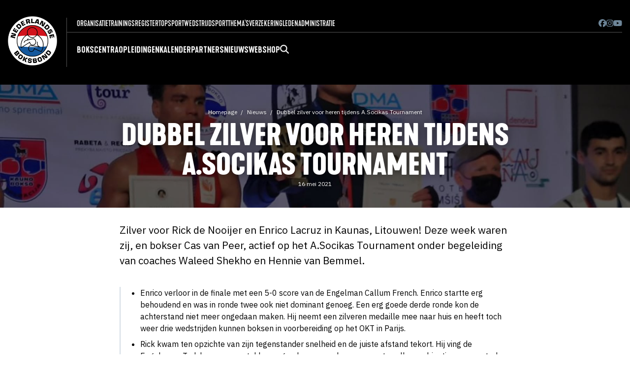

--- FILE ---
content_type: text/html; charset=UTF-8
request_url: https://www.boksen.nl/nieuws/dubbel-zilver-voor-heren-tijdens-a-socikas-tournament
body_size: 9710
content:


<!doctype html>
<html class="no-js" lang="nl">
<head>
    <!-- Google tag (gtag.js) -->
  <script async src="https://www.googletagmanager.com/gtag/js?id=G-NW9VC50DXE"></script>
  <script>
    window.dataLayer = window.dataLayer || [];
    function gtag(){dataLayer.push(arguments);}
    gtag('js', new Date());
  
    gtag('config', 'G-NW9VC50DXE');
  </script>
  <meta charset="utf-8">
  <meta http-equiv="x-ua-compatible" content="ie=edge">
  <meta name="viewport" content="width=device-width, initial-scale=1, shrink-to-fit=no">
  <!--<link rel="stylesheet" href="//use.fontawesome.com/releases/v5.7.2/css/all.css" integrity="sha384-fnmOCqbTlWIlj8LyTjo7mOUStjsKC4pOpQbqyi7RrhN7udi9RwhKkMHpvLbHG9Sr" crossorigin="anonymous">-->
  <link rel="stylesheet" href="/css/main.css?1767523353">

  <link rel="stylesheet" href="//cdn.jsdelivr.net/npm/flatpickr/dist/flatpickr.min.css">
  <!--
  <script src="https://kit.fontawesome.com/9e8c7f55fa.js" crossorigin="anonymous"></script>
  -->
  
  <!-- update any styles .js files you have linked -->
  <script defer src="/assets/fontawesome/js/solid.js"></script>
  <script defer src="/assets/fontawesome/js/brands.js"></script>
  <!-- update the core fontawesome.js file -->
  <script defer src="/assets/fontawesome/js/fontawesome.js"></script>
  <link
    href="/assets/fontawesome/css/fontawesome.css"
    rel="stylesheet"
  />
  <link href="/assets/fontawesome/css/solid.css" rel="stylesheet" />
  <link href="/assets/fontawesome/css/brands.css" rel="stylesheet" />
  
  <link
    rel="stylesheet"
    href="https://cdn.jsdelivr.net/npm/swiper@11/swiper-bundle.min.css"
  />
  
  <script src="https://cdn.jsdelivr.net/npm/swiper@11/swiper-bundle.min.js"></script>
  
  <link rel="apple-touch-icon" sizes="180x180" href="/apple-touch-icon.png">
  <link rel="icon" type="image/png" sizes="32x32" href="/favicon-32x32.png">
  <link rel="icon" type="image/png" sizes="16x16" href="/favicon-16x16.png">
  <meta name="msapplication-TileColor" content="#000000">
  <meta name="theme-color" content="#ffffff">
  
  <style>
  s{text-decoration:none;position:relative;}
  s::before {
  top: 50%; /*tweak this to adjust the vertical position if it's off a bit due to your font family */
  background:red; /*this is the color of the line*/
  opacity:.7;
  content: '';
  width: 110%;
  position: absolute;
  height:.1em;
  border-radius:.1em;
  left: -5%;
  white-space:nowrap;
  display: block;
  transform: rotate(-15deg);  
  }

  #celebratix-ticket-widget {
    background-color: black;
  }

  </style>
  
<title>Boksen.nl | Dubbel zilver voor heren tijdens A.Socikas Tournament</title>
<script>window.dataLayer = window.dataLayer || [];
function gtag(){dataLayer.push(arguments)};
gtag('js', new Date());
gtag('config', 'UA-56225672-1', {'send_page_view': true,'anonymize_ip': false,'link_attribution': false,'allow_display_features': false});
</script>
<script>(function() {
var tag = document.createElement('script');
tag.src = "https://analytics.bartrylant.be/js/script.js";
tag.defer = true;
tag.setAttribute("data-domain", "boksen.nl");
var firstScriptTag = document.getElementsByTagName('script')[0];
firstScriptTag.parentNode.insertBefore(tag, firstScriptTag);
})();
</script>
<script deprecated deprecation-notice="Universal Analytics (which is what this script uses) is being [discontinued on July 1st, 2023](https://support.google.com/analytics/answer/11583528). You should use Google gtag.js or Google Tag Manager instead and transition to a new GA4 property.">(function(i,s,o,g,r,a,m){i['GoogleAnalyticsObject']=r;i[r]=i[r]||function(){
(i[r].q=i[r].q||[]).push(arguments)},i[r].l=1*new Date();a=s.createElement(o),
m=s.getElementsByTagName(o)[0];a.async=1;a.src=g;m.parentNode.insertBefore(a,m)
})(window,document,'script','//www.google-analytics.com/analytics.js','ga');
ga('create', 'UA-56225672-1', 'auto');
ga('send', 'pageview');
</script><meta name="generator" content="SEOmatic">
<meta name="keywords" content="Nederlandse boksbond, Boksbond, Boksen, Boxing, Sparren, Bokshandschoen, Boksring, Boksverenigingen, Boks verenigingen">
<meta name="description" content="Op deze officiele website van de NBB vind je alle informatie over Olympisch boksen in Nederland. Van recreatief trainen bij erkende bokscentra tot alles over de wedstrijdsport.">
<meta name="referrer" content="no-referrer-when-downgrade">
<meta name="robots" content="all">
<meta content="NederlandseBoksbond" property="fb:profile_id">
<meta content="nl" property="og:locale">
<meta content="Boksen.nl" property="og:site_name">
<meta content="website" property="og:type">
<meta content="https://www.boksen.nl/nieuws/dubbel-zilver-voor-heren-tijdens-a-socikas-tournament" property="og:url">
<meta content="Dubbel zilver voor heren tijdens A.Socikas Tournament | Boksen.nl" property="og:title">
<meta content="Op deze officiele website van de NBB vind je alle informatie over Olympisch boksen in Nederland. Van recreatief trainen bij erkende bokscentra tot alles over de wedstrijdsport." property="og:description">
<meta content="https://d21lazjlbwxa9c.cloudfront.net/images/_1200x630_crop_center-center_82_none/WhatsApp-Image-2021-05-16-at-09.06.29.f1621170614.jpeg?mtime=1621170615" property="og:image">
<meta content="1200" property="og:image:width">
<meta content="630" property="og:image:height">
<meta content="Nederlandse Boksbond" property="og:image:alt">
<meta content="https://www.facebook.com/NederlandseBoksbond/" property="og:see_also">
<meta content="https://twitter.com/Boksbond" property="og:see_also">
<meta name="twitter:card" content="summary_large_image">
<meta name="twitter:site" content="@boksbond">
<meta name="twitter:creator" content="@boksbond">
<meta name="twitter:title" content="Dubbel zilver voor heren tijdens A.Socikas Tournament">
<meta name="twitter:description" content="Op deze officiele website van de NBB vind je alle informatie over Olympisch boksen in Nederland. Van recreatief trainen bij erkende bokscentra tot alles over de wedstrijdsport.">
<meta name="twitter:image" content="https://d21lazjlbwxa9c.cloudfront.net/images/_800x418_crop_center-center_82_none/WhatsApp-Image-2021-05-16-at-09.06.29.f1621170614.jpeg?mtime=1621170615">
<meta name="twitter:image:width" content="800">
<meta name="twitter:image:height" content="418">
<meta name="twitter:image:alt" content="Nederlandse Boksbond">
<link href="https://www.boksen.nl/nieuws/dubbel-zilver-voor-heren-tijdens-a-socikas-tournament" rel="canonical">
<link href="https://www.boksen.nl/" rel="home">
<link type="text/plain" href="https://www.boksen.nl/humans.txt" rel="author"></head>
<body class="site handle-nieuws"><script async src="//www.googletagmanager.com/gtag/js?id=UA-56225672-1"></script>




  <!--[if lte IE 9]>
  <p class="browserupgrade">You are using an <strong>outdated</strong> browser. Please <a href="//browsehappy.com/">upgrade your browser</a> to improve your experience and security.</p>
  <![endif]-->

  
<div class="off-canvas">
  <div id="sidebar-id" class="off-canvas-sidebar">
    <form action="https://www.boksen.nl/zoeken">
    <div class="input-group mb-4">
      <input class="form-input input-search" name="q" type="search" placeholder="Zoeken op boksen.nl &hellip;">
      <button class="btn btn-primary input-group-btn"><i class="fa-solid fa-magnifying-glass"></i></button>
    </div>
    </form>
    
    <ul class="mobilemenulist">
                <li><a href="https://www.boksen.nl/verenigingen" class="mobile-item-with-kids" >Bokscentra</a>

                                    <ul class="dropdown-content-mobile" style="display: none;">
                                                    <li><a  href="https://www.boksen.nl/verenigingen/starten-met-boksen">Starten met boksen</a></li>
                                                    <li><a  href="https://www.boksen.nl/verenigingen/overzicht-nbb-verenigingen">Overzicht NBB bokscentra</a></li>
                                                    <li><a  href="https://www.boksen.nl/verenigingen/lidmaatschap">Aanmelden als NBB erkend bokscentrum</a></li>
                                                    <li><a  href="https://www.boksen.nl/verenigingen/lid-worden-van-de-boksbond">Aanmelden als persoonlijk NBB lid</a></li>
                                                    <li><a  href="https://www.boksen.nl/verenigingen/kosten-licenties-en-lidmaatschap">Kosten lidmaatschappen en licenties</a></li>
                                                    <li><a  href="https://www.boksen.nl/verenigingen/gradueringsexamens">Graduatie examens</a></li>
                                            </ul>
                        </li>

            <li><a href="https://www.boksen.nl/opleidingen" class="mobile-item-with-kids" >Opleidingen</a>

                                    <ul class="dropdown-content-mobile" style="display: none;">
                                                    <li><a  href="https://www.boksen.nl/opleidingen/overzicht">Overzicht opleidingen</a></li>
                                                    <li><a  href="https://www.boksen.nl/opleidingen/bijscholing-applicatiecursussen">Bijscholing - applicatiecursussen</a></li>
                                                    <li><a  href="https://www.boksen.nl/opleidingen/algemene-voorwaarden-opleidingen">Algemene Voorwaarden NBB opleidingen</a></li>
                                                    <li><a  href="https://www.boksen.nl/opleidingen/eerder-verworven-competenties-evc">Eerder verworven competenties (EVC) &amp; verlengen trainerslicentie</a></li>
                                            </ul>
                        </li>

            <li><a href="https://www.boksen.nl/wedstrijdkalender" class="" >Kalender</a>

                        </li>

            <li><a href="https://www.boksen.nl/partners" class="" >Partners</a>

                        </li>

            <li><a href="/nieuws" class="" >Nieuws</a>

                        </li>

            <li><a href="https://goatboxing.com/nbb/" class="" >Webshop</a>

                        </li>

        </ul>
    <ul class="mobilemenulist">
                <li><a href="https://www.boksen.nl/organisatie" class="mobile-item-with-kids" >Organisatie</a>
                              <ul class="dropdown-content-mobile" style="display: none;">
                                                    <li><a  href="https://www.boksen.nl/organisatie/algemene-ledenvergadering">Algemene Ledenvergadering</a></li>
                                                    <li><a  href="https://www.boksen.nl/organisatie/bondsbestuur">Bondsbestuur &amp; directie</a></li>
                                                    <li><a  href="https://www.boksen.nl/organisatie/rooster-aan-en-aftreden">Rooster aan- en aftreden bestuur</a></li>
                                                    <li><a  href="https://www.boksen.nl/organisatie/districten">Districten</a></li>
                                                    <li><a  href="https://www.boksen.nl/organisatie/commissies">Commissies</a></li>
                                                    <li><a  href="https://www.boksen.nl/organisatie/ereleden-leden-van-verdienste-bondsridders">Ereleden / leden van verdienste / bondsridders</a></li>
                                                    <li><a  href="https://www.boksen.nl/organisatie/openstaande-vacatures">Openstaande vacatures</a></li>
                                                    <li><a  href="https://www.boksen.nl/organisatie/bezwaarreglement">Bezwaarreglement / klachtenreglement</a></li>
                                                    <li><a  href="https://www.boksen.nl/organisatie/statuten-algemeen-reglement">Statuten / algemeen reglement / jaarplannen / jaarverslagen</a></li>
                                                    <li><a  href="https://www.boksen.nl/organisatie/veilig-sportklimaat">Veilig Sportklimaat</a></li>
                                                    <li><a  href="https://www.boksen.nl/organisatie/cvs">Contactpersonen Veilige Sport</a></li>
                                                    <li><a  href="https://www.boksen.nl/organisatie/vrijwilligersbeleid">Vrijwilligersbeleid / VOG-beleid / protocol dubbelfuncties</a></li>
                                                    <li><a  href="https://www.boksen.nl/organisatie/sbbi-instelling">SBBI-instelling</a></li>
                                            </ul>
                        </li>
            <li><a href="https://www.boksen.nl/verenigingen/trainersregister" class="" >Trainingsregister</a>
                  </li>
            <li><a href="https://www.boksen.nl/topsport" class="mobile-item-with-kids" >Topsport</a>
                              <ul class="dropdown-content-mobile" style="display: none;">
                                                    <li><a  href="https://www.boksen.nl/topsport/talentcentra">Talentcentra</a></li>
                                                    <li><a  href="https://www.boksen.nl/topsport/selectie-teamnl-windmmill-teams">Nationale selecties / Kwalificatiedocument</a></li>
                                                    <li><a  href="https://www.boksen.nl/palmares">Palmares</a></li>
                                                    <li><a  href="https://www.boksen.nl/nieuws/tag/team-nl">Team NL Boksnieuws</a></li>
                                            </ul>
                        </li>
            <li><a href="https://www.boksen.nl/wedstrijdsport" class="mobile-item-with-kids" >Wedstrijdsport</a>
                              <ul class="dropdown-content-mobile" style="display: none;">
                                                    <li><a  href="https://www.boksen.nl/wedstrijdsport/verlengen-licentie-wedstrijdbokser">Licentie wedstrijdbokser</a></li>
                                                    <li><a  href="https://www.boksen.nl/wedstrijdsport/sportkeuring">Ringartsen</a></li>
                                                    <li><a  href="https://www.boksen.nl/wedstrijdsport/medische-zaken">Medische documenten/formulieren</a></li>
                                                    <li><a  href="https://www.boksen.nl/wedstrijdsport/doping">Tips voor een schone sport</a></li>
                                                    <li><a  href="https://www.boksen.nl/wedstrijdsport/wedstrijdreglement">Wedstrijdreglement</a></li>
                                                    <li><a  href="https://www.boksen.nl/wedstrijdsport/ranking">Overzicht actieve wedstrijdboksers &amp; trainers-coaches</a></li>
                                                    <li><a  href="https://www.boksen.nl/wedstrijdsport/protocollen-en-spelregel">Protocollen en spelregels</a></li>
                                                    <li><a  href="https://www.boksen.nl/wedstrijdsport/organisatie-specifieke-evenementen">Organisatie speciale evenementen</a></li>
                                                    <li><a  href="https://www.boksen.nl/wedstrijdsport/nationale-jeugddagen">Nationale Jeugddagen</a></li>
                                                    <li><a  href="https://www.boksen.nl/wedstrijdsport/aanvragen-wedstrijden">Aanvragen wedstrijden Nederland</a></li>
                                                    <li><a  href="https://www.boksen.nl/wedstrijdsport/deelname-wedstrijden-buitenland">Deelname wedstrijden buitenland</a></li>
                                                    <li><a  href="https://www.boksen.nl/wedstrijdsport/wedstrijduitslagen">Wedstrijduitslagen</a></li>
                                            </ul>
                        </li>
            <li><a href="https://www.boksen.nl/themas" class="mobile-item-with-kids" >Thema&#039;s</a>
                              <ul class="dropdown-content-mobile" style="display: none;">
                                                    <li><a  href="https://www.boksen.nl/nieuws/tag/vereniging-in-de-kijker">Vereniging in de kijker</a></li>
                                                    <li><a  href="https://www.boksen.nl/nieuws/tag/uit-het-archief">Uit de historie</a></li>
                                                    <li><a  href="https://www.boksen.nl/nieuws/tag/boksen-en-voeding">Boksen en voeding</a></li>
                                                    <li><a  href="https://www.boksen.nl/nieuws/tag/medisch">Medisch</a></li>
                                            </ul>
                        </li>
            <li><a href="https://everionsport.nl/collectief/boksbond/" class=""  target="_blank" rel="noopener">Verzekering</a>
                  </li>
            <li><a href="" class="mobile-item-with-kids" >Ledenadministratie</a>
                              <ul class="dropdown-content-mobile" style="display: none;">
                                                    <li><a  href="https://nederlandseboksbond.sport80.com/public/wizard/a/1451/home" rel="noopener" target="_blank">Inloggen personen</a></li>
                                                    <li><a  href="https://nederlandseboksbond.sport80.com/public/wizard/a/1452/home" rel="noopener" target="_blank">Inloggen clubs</a></li>
                                            </ul>
                        </li>
        </ul>
  </div>
  <a class="off-canvas-overlay mobiletogglesidebar" href="#"><i class="fa-solid fa-xmark"></i></a>
</div>
  
  <div class="hide-md">
  <header>
    <div class="newnavconatiner">
      <div class="logo"><a href="/">
        <img sizes="(max-width: 380px) 100vw, 380px" srcset="
/img/header/logo_kqk32p_c_scale,w_50.png 50w,
/img/header/logo_kqk32p_c_scale,w_163.png 163w,
/img/header/logo_kqk32p_c_scale,w_248.png 248w,
/img/header/logo_kqk32p_c_scale,w_380.png 380w" src="/img/header/logo_kqk32p_c_scale,w_380.png" alt="NBB logo"></a>
      </div>
      <div class="newnavrealmenu">
        <div class="newtopbar">
          <div class="newtopbarleft">
                        
                        <div  class="menu-item menu-haskids">
              <a href="https://www.boksen.nl/organisatie" class="menu-link" target="">Organisatie</a>
                            <ul class="dropdown-content">
                                <li><a  href="https://www.boksen.nl/organisatie/algemene-ledenvergadering">Algemene Ledenvergadering</a></li>
                                <li><a  href="https://www.boksen.nl/organisatie/bondsbestuur">Bondsbestuur &amp; directie</a></li>
                                <li><a  href="https://www.boksen.nl/organisatie/rooster-aan-en-aftreden">Rooster aan- en aftreden bestuur</a></li>
                                <li><a  href="https://www.boksen.nl/organisatie/districten">Districten</a></li>
                                <li><a  href="https://www.boksen.nl/organisatie/commissies">Commissies</a></li>
                                <li><a  href="https://www.boksen.nl/organisatie/ereleden-leden-van-verdienste-bondsridders">Ereleden / leden van verdienste / bondsridders</a></li>
                                <li><a  href="https://www.boksen.nl/organisatie/openstaande-vacatures">Openstaande vacatures</a></li>
                                <li><a  href="https://www.boksen.nl/organisatie/bezwaarreglement">Bezwaarreglement / klachtenreglement</a></li>
                                <li><a  href="https://www.boksen.nl/organisatie/statuten-algemeen-reglement">Statuten / algemeen reglement / jaarplannen / jaarverslagen</a></li>
                                <li><a  href="https://www.boksen.nl/organisatie/veilig-sportklimaat">Veilig Sportklimaat</a></li>
                                <li><a  href="https://www.boksen.nl/organisatie/cvs">Contactpersonen Veilige Sport</a></li>
                                <li><a  href="https://www.boksen.nl/organisatie/vrijwilligersbeleid">Vrijwilligersbeleid / VOG-beleid / protocol dubbelfuncties</a></li>
                                <li><a  href="https://www.boksen.nl/organisatie/sbbi-instelling">SBBI-instelling</a></li>
                              </ul>
                        </div>
                      <div  class="menu-item">
              <a href="https://www.boksen.nl/verenigingen/trainersregister" class="menu-link" target="">Trainingsregister</a>
                        </div>
                      <div  class="menu-item menu-haskids">
              <a href="https://www.boksen.nl/topsport" class="menu-link" target="">Topsport</a>
                            <ul class="dropdown-content">
                                <li><a  href="https://www.boksen.nl/topsport/talentcentra">Talentcentra</a></li>
                                <li><a  href="https://www.boksen.nl/topsport/selectie-teamnl-windmmill-teams">Nationale selecties / Kwalificatiedocument</a></li>
                                <li><a  href="https://www.boksen.nl/palmares">Palmares</a></li>
                                <li><a  href="https://www.boksen.nl/nieuws/tag/team-nl">Team NL Boksnieuws</a></li>
                              </ul>
                        </div>
                      <div  class="menu-item menu-haskids">
              <a href="https://www.boksen.nl/wedstrijdsport" class="menu-link" target="">Wedstrijdsport</a>
                            <ul class="dropdown-content">
                                <li><a  href="https://www.boksen.nl/wedstrijdsport/verlengen-licentie-wedstrijdbokser">Licentie wedstrijdbokser</a></li>
                                <li><a  href="https://www.boksen.nl/wedstrijdsport/sportkeuring">Ringartsen</a></li>
                                <li><a  href="https://www.boksen.nl/wedstrijdsport/medische-zaken">Medische documenten/formulieren</a></li>
                                <li><a  href="https://www.boksen.nl/wedstrijdsport/doping">Tips voor een schone sport</a></li>
                                <li><a  href="https://www.boksen.nl/wedstrijdsport/wedstrijdreglement">Wedstrijdreglement</a></li>
                                <li><a  href="https://www.boksen.nl/wedstrijdsport/ranking">Overzicht actieve wedstrijdboksers &amp; trainers-coaches</a></li>
                                <li><a  href="https://www.boksen.nl/wedstrijdsport/protocollen-en-spelregel">Protocollen en spelregels</a></li>
                                <li><a  href="https://www.boksen.nl/wedstrijdsport/organisatie-specifieke-evenementen">Organisatie speciale evenementen</a></li>
                                <li><a  href="https://www.boksen.nl/wedstrijdsport/nationale-jeugddagen">Nationale Jeugddagen</a></li>
                                <li><a  href="https://www.boksen.nl/wedstrijdsport/aanvragen-wedstrijden">Aanvragen wedstrijden Nederland</a></li>
                                <li><a  href="https://www.boksen.nl/wedstrijdsport/deelname-wedstrijden-buitenland">Deelname wedstrijden buitenland</a></li>
                                <li><a  href="https://www.boksen.nl/wedstrijdsport/wedstrijduitslagen">Wedstrijduitslagen</a></li>
                              </ul>
                        </div>
                      <div  class="menu-item menu-haskids">
              <a href="https://www.boksen.nl/themas" class="menu-link" target="">Thema&#039;s</a>
                            <ul class="dropdown-content">
                                <li><a  href="https://www.boksen.nl/nieuws/tag/vereniging-in-de-kijker">Vereniging in de kijker</a></li>
                                <li><a  href="https://www.boksen.nl/nieuws/tag/uit-het-archief">Uit de historie</a></li>
                                <li><a  href="https://www.boksen.nl/nieuws/tag/boksen-en-voeding">Boksen en voeding</a></li>
                                <li><a  href="https://www.boksen.nl/nieuws/tag/medisch">Medisch</a></li>
                              </ul>
                        </div>
                      <div  class="menu-item">
              <a href="https://everionsport.nl/collectief/boksbond/" class="menu-link" target="_blank">Verzekering</a>
                        </div>
                      <div  class="menu-item menu-haskids">
              <a href="" class="menu-link" target="">Ledenadministratie</a>
                            <ul class="dropdown-content">
                                <li><a  href="https://nederlandseboksbond.sport80.com/public/wizard/a/1451/home" rel="noopener" target="_blank">Inloggen personen</a></li>
                                <li><a  href="https://nederlandseboksbond.sport80.com/public/wizard/a/1452/home" rel="noopener" target="_blank">Inloggen clubs</a></li>
                              </ul>
                        </div>
                    
          

        </div>
        <div class="newtopbarright">                        <a href="https://www.facebook.com/NederlandseBoksbond/" target="_blank"><i class="fab fa-brands fa-facebook"></i></a>
                        <a href="https://www.instagram.com/nederlandseboksbond/" target="_blank"><i class="fab fa-brands fa-instagram"></i></a>
                        <a href="https://www.youtube.com/channel/UCbBWk0w5TVuWSyAVMDNwFBg" target="_blank"><i class="fab fa-brands fa-youtube"></i></a>
                              </div>
      </div>
      <div class="newbottombar">  <div
          class="menu-item menu-haskids">
          <a href="https://www.boksen.nl/verenigingen" class="menu-link" >Bokscentra</a>
                    <ul class="dropdown-content">
                        <li><a  href="https://www.boksen.nl/verenigingen/starten-met-boksen">Starten met boksen</a></li>
                        <li><a  href="https://www.boksen.nl/verenigingen/overzicht-nbb-verenigingen">Overzicht NBB bokscentra</a></li>
                        <li><a  href="https://www.boksen.nl/verenigingen/lidmaatschap">Aanmelden als NBB erkend bokscentrum</a></li>
                        <li><a  href="https://www.boksen.nl/verenigingen/lid-worden-van-de-boksbond">Aanmelden als persoonlijk NBB lid</a></li>
                        <li><a  href="https://www.boksen.nl/verenigingen/kosten-licenties-en-lidmaatschap">Kosten lidmaatschappen en licenties</a></li>
                        <li><a  href="https://www.boksen.nl/verenigingen/gradueringsexamens">Graduatie examens</a></li>
                      </ul>
                </div>
       <div
          class="menu-item menu-haskids">
          <a href="https://www.boksen.nl/opleidingen" class="menu-link" >Opleidingen</a>
                    <ul class="dropdown-content">
                        <li><a  href="https://www.boksen.nl/opleidingen/overzicht">Overzicht opleidingen</a></li>
                        <li><a  href="https://www.boksen.nl/opleidingen/bijscholing-applicatiecursussen">Bijscholing - applicatiecursussen</a></li>
                        <li><a  href="https://www.boksen.nl/opleidingen/algemene-voorwaarden-opleidingen">Algemene Voorwaarden NBB opleidingen</a></li>
                        <li><a  href="https://www.boksen.nl/opleidingen/eerder-verworven-competenties-evc">Eerder verworven competenties (EVC) &amp; verlengen trainerslicentie</a></li>
                      </ul>
                </div>
       <div
          class="menu-item">
          <a href="https://www.boksen.nl/wedstrijdkalender" class="menu-link" >Kalender</a>
                </div>
       <div
          class="menu-item">
          <a href="https://www.boksen.nl/partners" class="menu-link" >Partners</a>
                </div>
       <div
          class="menu-item">
          <a href="/nieuws" class="menu-link" >Nieuws</a>
                </div>
       <div
          class="menu-item">
          <a href="https://goatboxing.com/nbb/" class="menu-link" >Webshop</a>
                </div>
            <div class="menu-item">
        <a href="/zoeken" class="menu-link menu-search-btn"><i class="fa-solid fa-magnifying-glass"></i></a>
      </div>
    </div>

    
</div>
</div>

<div class="inlinesearchbar" style="display: none;">
        
        <form action="https://www.boksen.nl/zoeken">
        <div class="input-group">
          <input class="form-input input-lg input-search" type="search" name="q" placeholder="Zoeken op boksen.nl &hellip;">
          <button class="btn btn-primary input-group-btn btn-lg"><i class="fa-solid fa-magnifying-glass"></i></button>
        </div>
        </form>
        
      </div>
      


</header>
</div>	<div class="show-md" style="z-index: 198;">
<header class="navbar">
  <section class="navbar-section">
    <a href="/">
        <img sizes="(max-width: 380px) 100vw, 380px" srcset="
/img/header/logo_kqk32p_c_scale,w_50.png 50w,
/img/header/logo_kqk32p_c_scale,w_163.png 163w,
/img/header/logo_kqk32p_c_scale,w_248.png 248w,
/img/header/logo_kqk32p_c_scale,w_380.png 380w" src="/img/header/logo_kqk32p_c_scale,w_380.png" alt="NBB logo" class="mobilelogo"></a>
  </section>
  <section class="navbar-section">
    <a href="#" class="mobiletogglesidebar"><i class="fa-solid fa-bars"></i></a>
  </section>
</header>
</div>	


  <div class="site-content">
    

    
<div class="pageheaderwrapper margin40">      
  <div class="pageheader lazyload" 
  data-sizes="auto" 
                  data-bgset="
https://res.cloudinary.com/boksen/image/fetch/c_fill,g_auto,q_auto,w_420,ar_3:1/l_one_pixel_tvv3kj.jpg,w_420,ar_3:1,e_colorize,co_black,o_60/https://d21lazjlbwxa9c.cloudfront.net/images/WhatsApp-Image-2021-05-16-at-09.06.29.f1621170614.jpeg 420w,
https://res.cloudinary.com/boksen/image/fetch/c_fill,g_auto,q_auto,w_500,ar_3:1/l_one_pixel_tvv3kj.jpg,w_500,ar_3:1,e_colorize,co_black,o_60/https://d21lazjlbwxa9c.cloudfront.net/images/WhatsApp-Image-2021-05-16-at-09.06.29.f1621170614.jpeg 500w,
https://res.cloudinary.com/boksen/image/fetch/c_fill,g_auto,q_auto,w_800,ar_3:1/l_one_pixel_tvv3kj.jpg,w_800,ar_3:1,e_colorize,co_black,o_60/https://d21lazjlbwxa9c.cloudfront.net/images/WhatsApp-Image-2021-05-16-at-09.06.29.f1621170614.jpeg 800w,
https://res.cloudinary.com/boksen/image/fetch/c_fill,g_auto,q_auto,w_1200,ar_3:1/l_one_pixel_tvv3kj.jpg,w_1200,ar_3:1,e_colorize,co_black,o_60/https://d21lazjlbwxa9c.cloudfront.net/images/WhatsApp-Image-2021-05-16-at-09.06.29.f1621170614.jpeg 1200w,
https://res.cloudinary.com/boksen/image/fetch/c_fill,g_auto,q_auto,w_1800,ar_3:1/l_one_pixel_tvv3kj.jpg,w_1800,ar_3:1,e_colorize,co_black,o_60/https://d21lazjlbwxa9c.cloudfront.net/images/WhatsApp-Image-2021-05-16-at-09.06.29.f1621170614.jpeg 1800w,
https://res.cloudinary.com/boksen/image/fetch/c_fill,g_auto,q_auto,w_2400,ar_3:1/l_one_pixel_tvv3kj.jpg,w_2400,ar_3:1,e_colorize,co_black,o_60/https://d21lazjlbwxa9c.cloudfront.net/images/WhatsApp-Image-2021-05-16-at-09.06.29.f1621170614.jpeg 2400w"
        style="background-position: 50% 50%"
        >
  
  <div class="container grid-lg pageheadercontent">
    <div class="columns">
      <div class="column text-center">
        <ul class="breadcrumb">
                  <li class="breadcrumb-item"><a href="/">Homepage</a></li>
          <li class="breadcrumb-item"><a href="/nieuws/">Nieuws</a></li>
          <li class="breadcrumb-item"><a href="https://www.boksen.nl/nieuws/dubbel-zilver-voor-heren-tijdens-a-socikas-tournament">Dubbel zilver voor heren tijdens A.Socikas Tournament</a></li>
        
                </ul>
        
                  <h1>Dubbel zilver voor heren tijdens A.Socikas Tournament</h1>
                
        
        
                  <p class="entryDate">16 mei 2021</p>
                
      </div>
    </div>
  </div><!-- container -->

</div><!-- pageheader -->
</div><!-- pageheaderwrapper -->


<div class="container grid-lg">
  
  
    
    
    


	      <div class="columns">
        <div class="column intro text-large col-10 col-md-12 col-sm-12 col-mx-auto textblock">
          <p>Zilver voor Rick de Nooijer en Enrico Lacruz in Kaunas, Litouwen! Deze week waren zij, en bokser Cas van Peer, actief op het A.Socikas Tournament onder begeleiding van coaches Waleed Shekho en Hennie van Bemmel. </p>
        </div>
      </div>

						<div class="columns">
			  <div class="column col-10 col-md-12 col-sm-12 col-mx-auto textblock">
			    <ul><li>Enrico verloor in de finale met een 5-0 score van de Engelman Callum French. Enrico startte erg behoudend en was in ronde twee ook niet dominant genoeg. Een erg goede derde ronde kon de achterstand niet meer ongedaan maken. Hij neemt een zilveren medaille mee naar huis en heeft toch weer drie wedstrijden kunnen boksen in voorbereiding op het OKT in Parijs. </li><li>Rick kwam ten opzichte van zijn tegenstander snelheid en de juiste afstand tekort. Hij ving de Engelsman Tudsbury een aantal keren goed op, maar deze nam met snelle combinaties over en trok daarmee de overwinning naar zich toe. Een leerzaam en waardevol toernooi voor Rick en ook voor Cas, die na zijn nederlaag heeft kunnen sparren met Duitsland en Finland.</li></ul>
			  </div>
			</div>


      				<div class="columns">  
			              <div class="column col-6 col-sm-12 flex-centered">
            <figure class="figure">
<img class="img-responsive lazyload" src="" width="1024" height="768" data-sizes="auto" data-srcset="https://res.cloudinary.com/boksen/image/fetch/c_fill,g_auto,q_auto,w_420/https://d21lazjlbwxa9c.cloudfront.net/images/WhatsApp-Image-2021-05-16-at-09.06.29.f1621170614.jpeg 420w,
https://res.cloudinary.com/boksen/image/fetch/c_fill,g_auto,q_auto,w_500/https://d21lazjlbwxa9c.cloudfront.net/images/WhatsApp-Image-2021-05-16-at-09.06.29.f1621170614.jpeg 500w,
https://res.cloudinary.com/boksen/image/fetch/c_fill,g_auto,q_auto,w_800/https://d21lazjlbwxa9c.cloudfront.net/images/WhatsApp-Image-2021-05-16-at-09.06.29.f1621170614.jpeg 800w,
https://res.cloudinary.com/boksen/image/fetch/c_fill,g_auto,q_auto,w_1600/https://d21lazjlbwxa9c.cloudfront.net/images/WhatsApp-Image-2021-05-16-at-09.06.29.f1621170614.jpeg 1600w" alt="Enrico Lacruz Litouwen 2021">
  </figure>

          </div>
			              <div class="column col-6 col-sm-12 flex-centered">
            <figure class="figure">
<img class="img-responsive lazyload" src="" width="768" height="576" data-sizes="auto" data-srcset="https://res.cloudinary.com/boksen/image/fetch/c_fill,g_auto,q_auto,w_420/https://d21lazjlbwxa9c.cloudfront.net/images/WhatsApp-Image-2021-05-16-at-09.06.29-1.f1621170851.jpeg 420w,
https://res.cloudinary.com/boksen/image/fetch/c_fill,g_auto,q_auto,w_500/https://d21lazjlbwxa9c.cloudfront.net/images/WhatsApp-Image-2021-05-16-at-09.06.29-1.f1621170851.jpeg 500w,
https://res.cloudinary.com/boksen/image/fetch/c_fill,g_auto,q_auto,w_800/https://d21lazjlbwxa9c.cloudfront.net/images/WhatsApp-Image-2021-05-16-at-09.06.29-1.f1621170851.jpeg 800w,
https://res.cloudinary.com/boksen/image/fetch/c_fill,g_auto,q_auto,w_1600/https://d21lazjlbwxa9c.cloudfront.net/images/WhatsApp-Image-2021-05-16-at-09.06.29-1.f1621170851.jpeg 1600w" alt="Rick de Nooijer Litouwen 2021">
  </figure>

          </div>
			    			</div>

						
      
      <div class="columns">
        <div class="column col-8 col-md-10 col-sm-12">
          <div class="tile tile-centered">
  <div class="tile-icon">
                      <i class="far fa-file-image"></i>
  </div>
  <div class="tile-content">
    <div class="tile-title">Uitslag-finale-Enrico-Lacruz.f1621170807.jpeg</div>
    <small class="tile-subtitle text-gray">53,6 KB · Image · 16 mei 2021</small>
  </div>
  <div class="tile-action">
    <a href="https://www.boksen.nl/download?lv=h%252Bn6xKpW%252F3Npb9BYx1aZrDIzMDNmNjZmMzRlZjBlMWEwZjNmZWYwYWI4ZjdjYTg4Y2FhNDRhZGI2ZTdhNDdlNjMzNDAyYTg2MjI0M2RiNDim44FVWiETQjmTNQMl4DkE7mcaP%252Fe1YrTgMA%252BPvYSKsoiapCl7aZyO4gyDXdlNkr7T99X%252BlOupfJsdpKXQqauiDjP28uCMc8%252FboHXl9eoJuTOXMnrB%252FYN2OigbYF%252Bj1oTGdMXvKCSteKauO9a31zbGXqlMszuxFHkSnxODnN3HXqf6M1g10%252FeuIj%252FN6sStcmg0l%252FeX2rzE2C0wHn1GZQTv">
      <i class="far fa-arrow-alt-circle-down"></i>
    </a>
  </div>
</div>



        </div>
      </div>
      
    
  
  



<div class="columns"><!-- tags-->
  
  <div class="column col-8 col-mx-auto col-md-12 tags">
        <a href="https://www.boksen.nl/nieuws/tag/team-nl" class="tag">Team NL Boksen</a> 
        <a href="https://www.boksen.nl/nieuws/tag/wedstrijdsport" class="tag">Wedstrijdsport</a> 
      </div>
  
</div><!-- tags-->



</div><!-- container-->

<div class="readmore">
  <div class="container grid-lg">
    <div class="columns">
                
                      <a class="column col-3 col-md-6" href="https://www.boksen.nl/nieuws/overzicht-oznk-2026">
            
<img class="img-responsive lazyload" src="" data-sizes="auto" data-srcset="https://res.cloudinary.com/boksen/image/fetch/c_fill,g_auto,q_auto,w_420,ar_3:2/https://d21lazjlbwxa9c.cloudfront.net/images/oznk2026.jpg 420w,
https://res.cloudinary.com/boksen/image/fetch/c_fill,g_auto,q_auto,w_500,ar_3:2/https://d21lazjlbwxa9c.cloudfront.net/images/oznk2026.jpg 500w,
https://res.cloudinary.com/boksen/image/fetch/c_fill,g_auto,q_auto,w_800,ar_3:2/https://d21lazjlbwxa9c.cloudfront.net/images/oznk2026.jpg 800w" alt="Oznk2026">
<p class="date">16 januari 2026</p>
<h4>Overzicht en ticketinfo OZNK 2026</h4>

            </a>
                      <a class="column col-3 col-md-6" href="https://www.boksen.nl/nieuws/actuele-problemen-verlengingen-in-ledenadministratie-sport80">
            
<img class="img-responsive lazyload" src="" data-sizes="auto" data-srcset="https://res.cloudinary.com/boksen/image/fetch/c_fill,g_auto,q_auto,w_420,ar_3:2/https://d21lazjlbwxa9c.cloudfront.net/images/sport80-globe.png 420w,
https://res.cloudinary.com/boksen/image/fetch/c_fill,g_auto,q_auto,w_500,ar_3:2/https://d21lazjlbwxa9c.cloudfront.net/images/sport80-globe.png 500w,
https://res.cloudinary.com/boksen/image/fetch/c_fill,g_auto,q_auto,w_800,ar_3:2/https://d21lazjlbwxa9c.cloudfront.net/images/sport80-globe.png 800w" alt="Sport80 globe">
<p class="date">16 januari 2026</p>
<h4>Actuele problemen verlengingen in ledenadministratie Sport:80</h4>

            </a>
                      <a class="column col-3 col-md-6" href="https://www.boksen.nl/nieuws/workshop-over-verantwoorde-voeding-vol">
            
<img class="img-responsive lazyload" src="" data-sizes="auto" data-srcset="https://res.cloudinary.com/boksen/image/fetch/c_fill,g_auto,q_auto,w_420,ar_3:2/https://d21lazjlbwxa9c.cloudfront.net/images/Thumbnail-Boksbond-website-template-1615-x-1080-px-89.jpg 420w,
https://res.cloudinary.com/boksen/image/fetch/c_fill,g_auto,q_auto,w_500,ar_3:2/https://d21lazjlbwxa9c.cloudfront.net/images/Thumbnail-Boksbond-website-template-1615-x-1080-px-89.jpg 500w,
https://res.cloudinary.com/boksen/image/fetch/c_fill,g_auto,q_auto,w_800,ar_3:2/https://d21lazjlbwxa9c.cloudfront.net/images/Thumbnail-Boksbond-website-template-1615-x-1080-px-89.jpg 800w" alt="Thumbnail Boksbond website template 1615 x 1080 px 89">
<p class="date">15 januari 2026</p>
<h4>Workshop over verantwoorde voeding (VOL)</h4>

            </a>
                      <a class="column col-3 col-md-6" href="https://www.boksen.nl/nieuws/webinar-sportmedisch-onderzoek-en-neurodegeneratie">
            
<img class="img-responsive lazyload" src="" data-sizes="auto" data-srcset="https://res.cloudinary.com/boksen/image/fetch/c_fill,g_auto,q_auto,w_420,ar_3:2/https://d21lazjlbwxa9c.cloudfront.net/images/Thumbnail-Boksbond-website-template-1615-x-1080-px-90.jpg 420w,
https://res.cloudinary.com/boksen/image/fetch/c_fill,g_auto,q_auto,w_500,ar_3:2/https://d21lazjlbwxa9c.cloudfront.net/images/Thumbnail-Boksbond-website-template-1615-x-1080-px-90.jpg 500w,
https://res.cloudinary.com/boksen/image/fetch/c_fill,g_auto,q_auto,w_800,ar_3:2/https://d21lazjlbwxa9c.cloudfront.net/images/Thumbnail-Boksbond-website-template-1615-x-1080-px-90.jpg 800w" alt="Thumbnail Boksbond website template 1615 x 1080 px 90">
<p class="date">15 januari 2026</p>
<h4>Webinar sportmedisch onderzoek en neurodegeneratie (PE)</h4>

            </a>
                    
    </div>
  </div>
</div>

  </div>
	
	<footer>
  
  <div class="container grid-lg">
    <div class="columns">
      
      <div class="column col-3 col-sm-6 footermenu">
        <ul class="footermenulist">
                            <li><a  href="https://www.boksen.nl/verenigingen">Bokscentra</a></li>
                    <li><a  href="https://www.boksen.nl/opleidingen">Opleidingen</a></li>
                    <li><a  href="https://www.boksen.nl/wedstrijdkalender">Kalender</a></li>
                    <li><a  href="https://www.boksen.nl/partners">Partners</a></li>
                    <li><a  href="/nieuws">Nieuws</a></li>
                    <li><a  href="https://goatboxing.com/nbb/">Webshop</a></li>
                </ul>
        <ul class="footermenulist">
                            <li><a  href="https://www.boksen.nl/organisatie">Organisatie</a></li>
                    <li><a  href="https://www.boksen.nl/verenigingen/trainersregister">Trainingsregister</a></li>
                    <li><a  href="https://www.boksen.nl/topsport">Topsport</a></li>
                    <li><a  href="https://www.boksen.nl/wedstrijdsport">Wedstrijdsport</a></li>
                    <li><a  href="https://www.boksen.nl/themas">Thema&#039;s</a></li>
                    <li><a  href="https://everionsport.nl/collectief/boksbond/" rel="noopener" target="_blank">Verzekering</a></li>
                    <li><a >Ledenadministratie</a></li>
        
        </ul>
        <ul class="footermenulist">
                            <li><a  href="https://www.boksen.nl/cookies">Cookies</a></li>
                    <li><a  href="https://www.boksen.nl/privacy-policy">Privacy policy</a></li>
                </ul>
        
      </div>
      <div class="column col-3 col-sm-6 footeraddress">
        <p><img sizes="(max-width: 380px) 100vw, 380px" srcset="
/img/header/logo_kqk32p_c_scale,w_50.png 50w,
/img/header/logo_kqk32p_c_scale,w_163.png 163w,
/img/header/logo_kqk32p_c_scale,w_248.png 248w,
/img/header/logo_kqk32p_c_scale,w_380.png 380w" src="/img/header/logo_kqk32p_c_scale,w_380.png" alt="NBB logo" width="50" height="50">
        </p>
        <p>Nederlandse Boksbond | <br />Dutch Boxing Federation<br />Postbus 91594 <br />2509 ED Den Haag<br /></p>
<p>T: 085 - 21 03 961 (van maandag t/m vrijdag bereikbaar tussen 13:00 - 16:00 uur)<br />E: <a href="mailto:info@boksen.nl">info@boksen.nl</a> (responstijd op werkdagen binnen 72 uur)<br /></p>
      </div>
      <div class="column col-3 col-sm-6 col-xs-12 footerpartners d-none">
          <hr class="hr darkgrey mt-4 mb-4 show-sm" />
                          
                
                    
          <form id="subscribe-form" method="post" action=""  class="footernews form-brgo">
              <p>Schrijf je in voor de nieuwsbrief van de Nederlandse Boksbond: ontvang elke week het laatste nieuws rondom de (Nederlandse) bokssport en ben als eerste op de hoogte van acties en evenementen.  </p>
              <input type="hidden" name="CRAFT_CSRF_TOKEN" value="ljGwxGAH20iwV_kVKLOC9hNZxtJK7uVhETn9ryJg_1hG6UEJGKEvvdF75I86aLd4gDa7fH3gxo5bO7a-H5ivKlcKyf1qIps7AtozaGDZXdo=">
              <input type="hidden" name="action" value="campaign/forms/subscribe" />
              <input type="hidden" name="mailingList" value="nieuwsbrief-via-website" />
              <input type="hidden" name="redirect" value="4ef1559ed519eef1fca602c0305431608726b133431bd96fa38fe5134709c2ebnieuwsbrief/ingeschreven" />
          
              <div class="form-group" style="margin-bottom: 0;">
                <label class="form-label form-label-footer" for="input-email-nb">E-mailadres</label>
                <input class="form-input form-input-footer input-sm" type="email" name="email" id="input-email-nb" placeholder="E-mailadres">
              </div>
              
              <div class="form-group">
                <label class="form-label form-label-footer" for="input-name-nb">Voornaam</label>
                <input class="form-input form-input-footer input-sm" type="text" name="fields[fName]" id="input-name-nb" placeholder="Voornaam">
              </div>
          
              <button class="btn btn-secondary btn-footer btn-sm btn-submit" type="submit">Inschrijven</button>
          </form>
        
                
              </div>
      <div class="column col-3 col-sm-6 col-xs-12 footersocial">
        <hr class="hr darkgrey mt-4 mb-4 show-xs" />
        
        <p>Volg ons via social media en ben als eerste op de hoogte van het laatste nieuws in de bokssport.</p>
        <ul class="footer-social">
                    	          		<li><a href="https://www.facebook.com/NederlandseBoksbond/" target="_blank"><i class="fa-brands fa-facebook"></i></a></li>
          	          		<li><a href="https://www.instagram.com/nederlandseboksbond/" target="_blank"><i class="fa-brands fa-instagram"></i></a></li>
          	          		<li><a href="https://www.youtube.com/channel/UCbBWk0w5TVuWSyAVMDNwFBg" target="_blank"><i class="fa-brands fa-youtube"></i></a></li>
          	                  </ul>
        
                

          
          
      </div>
      
      
    </div>
    
    
  </div>
  
  
  
</footer>
	
  <script>
      function loadJS(u) {
          var r = document.getElementsByTagName("script")[0],
              s = document.createElement("script");
          s.src = u;
          r.parentNode.insertBefore(s, r);
      }
  
      if (!window.HTMLPictureElement || document.msElementsFromPoint) {
          loadJS("//afarkas.github.io/lazysizes/plugins/respimg/ls.respimg.min.js");
      }
  </script>

  <script src="https://cdnjs.cloudflare.com/ajax/libs/lazysizes/5.3.2/plugins/parent-fit/ls.parent-fit.min.js" integrity="sha512-1oXBldvRhlG5dHYmpmBFccqjN+ncdNSs6uwLtxiOufvBQy4Or63PsXibQSuokBUcY8SN7eQ3uJ4SqPM+E4xcFQ==" crossorigin="anonymous" referrerpolicy="no-referrer"></script>
  
  <script src="https://cdnjs.cloudflare.com/ajax/libs/lazysizes/5.3.2/plugins/bgset/ls.bgset.min.js" integrity="sha512-H0f3dM0T89f58GnoRxtsltBJ2LB37QllwC/Gok/xTAxBskX/8kaqjQ1bt1A1UuvtsPdz+SteSO4tVlJ39ybC+g==" crossorigin="anonymous" referrerpolicy="no-referrer"></script>
  
  <script src="https://cdnjs.cloudflare.com/ajax/libs/lazysizes/5.3.2/lazysizes.min.js" integrity="sha512-q583ppKrCRc7N5O0n2nzUiJ+suUv7Et1JGels4bXOaMFQcamPk9HjdUknZuuFjBNs7tsMuadge5k9RzdmO+1GQ==" crossorigin="anonymous" referrerpolicy="no-referrer"></script>
  
  <script src="//ajax.googleapis.com/ajax/libs/jquery/2.2.4/jquery.min.js"></script>
  
  <script type="text/javascript" src="//cdnjs.cloudflare.com/ajax/libs/jquery.lazy/1.7.9/jquery.lazy.min.js"></script>
  <script type="text/javascript" src="//cdnjs.cloudflare.com/ajax/libs/jquery.lazy/1.7.9/jquery.lazy.plugins.min.js"></script>
   
   
	<script src="/js/main.js?1"></script>
  
  <script>function loadScript(a){var b=document.getElementsByTagName("head")[0],c=document.createElement("script");c.type="text/javascript",c.src="https://tracker.metricool.com/resources/be.js",c.onreadystatechange=a,c.onload=a,b.appendChild(c)}loadScript(function(){beTracker.t({hash:"162239f689b397ccc73da8b2c57b1151"})});</script>
  

  <script>



$(document).ready(function () {

  const $totalInput = $('[data-customlogic="total"]');
  const $submitButton = $('[data-customlogic="submitbutton"]');

  const updateButtonText = function () {
    const totalValue = $totalInput.val();
    if (totalValue) {
      $submitButton.text(`Formulier verzenden en €${totalValue} betalen`);
    }
  };

  // Trigger on input or change
  $totalInput.on('input change', updateButtonText);

  // Initial update in case value is pre-filled
  updateButtonText();
});
</script>
<style>
.fui-i {
  font-weight: 500 !important;
  --fui-font: initial;
  --fui-primary-color: #62798b;
  --fui-primary-color-hover: #62798b;
  --fui-error: #e85600;
  --fui-success: #32b643;
  --fui-alert-font-size: 0.8rem;
  --fui-alert-error-bg-color: #fdf2f2;
  --fui-alert-error-color: #e85600;
  --fui-alert-success-bg-color: #f3faf7;
  --fui-alert-success-color: #03543f;
  --fui-btn-font-size: 0.8rem;
  --fui-error-font-size: 0.8rem;
  --fui-label-font-size: 0.8rem;
  --fui-label-error-color: #e85600;
  --fui-label-error-border-color: #e85600;
  --fui-instructions-font-size: 0.8rem;
  --fui-check-font-size: 0.8rem;
  --fui-check-bg-color: #f0f1f4;
  --fui-input-font-size: 0.8rem;
  --fui-input-error-color: #e85600;
  --fui-input-error-border-color: #e85600;
  --fui-btn-font-weight: 700; 
  --fui-label-font-weight: 700;   
  --fui-border-radius: 0px;
}

header .subnavigation-row .sub-navigation a.menu-link {
    color: #fff;
}
</style>

<script type="application/ld+json">{"@context":"https://schema.org","@graph":[{"@type":"WebPage","author":{"@id":"#identity"},"copyrightHolder":{"@id":"#identity"},"copyrightYear":"2021","creator":{"@id":"#creator"},"dateModified":"2021-05-16T15:14:34+02:00","datePublished":"2021-05-16T14:53:00+02:00","description":"Op deze officiele website van de NBB vind je alle informatie over Olympisch boksen in Nederland. Van recreatief trainen bij erkende bokscentra tot alles over de wedstrijdsport.","headline":"Dubbel zilver voor heren tijdens A.Socikas Tournament","image":{"@type":"ImageObject","url":"https://d21lazjlbwxa9c.cloudfront.net/images/_1200x630_crop_center-center_82_none/WhatsApp-Image-2021-05-16-at-09.06.29.f1621170614.jpeg?mtime=1621170615"},"inLanguage":"nl","mainEntityOfPage":"https://www.boksen.nl/nieuws/dubbel-zilver-voor-heren-tijdens-a-socikas-tournament","name":"Dubbel zilver voor heren tijdens A.Socikas Tournament","publisher":{"@id":"#creator"},"url":"https://www.boksen.nl/nieuws/dubbel-zilver-voor-heren-tijdens-a-socikas-tournament"},{"@id":"#identity","@type":"SportsOrganization","alternateName":"Nederlandse Boksbond","description":"De Nederlandse Boksbond (NBB) behartigt de belangen van de bokssport (Olympisch boksen) in Nederland.","email":"info@boksen.nl","image":{"@type":"ImageObject","height":"768","url":"http://nlboksbond.s3.amazonaws.com/randomimages/nbblogo_zwart.png?mtime=20190409160149","width":"1024"},"logo":{"@type":"ImageObject","height":"60","url":"https://d21lazjlbwxa9c.cloudfront.net/randomimages/_600x60_fit_center-center_82_none/nbblogo_zwart.png?mtime=1554818509","width":"80"},"name":"Nederlandse Boksbond","sameAs":["https://twitter.com/Boksbond","https://www.facebook.com/NederlandseBoksbond/"],"telephone":"085-2103961"},{"@id":"#creator","@type":"Organization"},{"@type":"BreadcrumbList","description":"Breadcrumbs list","itemListElement":[{"@type":"ListItem","item":"https://www.boksen.nl/","name":"Homepage","position":1},{"@type":"ListItem","item":"https://www.boksen.nl/nieuws","name":"Nieuws","position":2},{"@type":"ListItem","item":"https://www.boksen.nl/nieuws/dubbel-zilver-voor-heren-tijdens-a-socikas-tournament","name":"Dubbel zilver voor heren tijdens A.Socikas Tournament","position":3}],"name":"Breadcrumbs"}]}</script><script>$(document).ready(function() {
        $('.vraag').click(function() {
          $(this).next('.antwoord').slideToggle();
          $(this).toggleClass('active');
        });
      });
$(document).ready(function() {
  $('.mobile-item-with-kids').on('click', function(e) {
    e.preventDefault();
    $(this).siblings('.dropdown-content-mobile').slideToggle();
  });
});</script></body>
</html>


--- FILE ---
content_type: text/javascript
request_url: https://www.boksen.nl/js/main.js?1
body_size: 618
content:
$(document).ready(function ()
{


	$(".menu-haskids").hover(function ()
	{
		$(".dropdown-content").slideUp(
		{
			duration: 100,
			queue: false
		});
		$(this).find(".dropdown-content")
			.css('opacity', 0)
			.slideDown(
			{
				duration: 100,
				queue: false
			})
			.animate(
			{
				opacity: 1
			},
			{
				queue: false,
				duration: 100
			});
	}, function ()
	{
		$(this).find(".dropdown-content").css('opacity', 1).slideUp(
		{
			duration: 100,
			queue: false
		}).animate(
		{
			opacity: 0
		},
		{
			queue: false,
			duration: 100
		});

	});

	
  
  
  if ($('.form-brgo [name="facturenNaarSecretariaat"]:checked').val() == 'Naar ander adres')
	{
		$('.form-brgo .anderAdresDiv').removeClass('d-none');
	}
  
  $('.form-brgo [name="facturenNaarSecretariaat"]').on('change', function ()
	{
		if ($(this).val() == 'Naar ander adres')
		{
			$('.form-brgo .anderAdresDiv').removeClass('d-none');
		}
		else
		{
			$('.form-brgo .anderAdresDiv').addClass('d-none');
		}
	});

  

if ($('.form-brgo [name="douches"]:checked').val() == 'Ja')
{
	$('.form-brgo .aantalDouchesdiv').removeClass('d-none');
}

$('.form-brgo [name="douches"]').on('change', function ()
{
	if ($(this).val() == 'Ja')
	{
		$('.form-brgo .aantalDouchesdiv').removeClass('d-none');
	}
	else
	{
		$('.form-brgo .aantalDouchesdiv').addClass('d-none');
	}
});  
  
  if ($('.form-brgo [name="eerderLid"]:checked').val() == 'Ja')
	{
		$('.form-brgo .lidnummerdiv').removeClass('d-none');
	}

	$('.form-brgo [name="eerderLid"]').on('change', function ()
	{
		if ($(this).val() == 'Ja')
		{
			$('.form-brgo .lidnummerdiv').removeClass('d-none');
		}
		else
		{
			$('.form-brgo .lidnummerdiv').addClass('d-none');
		}
	});
  
  if ($('.form-brgo [name="lidVanEenVereniging"]:checked').val() == 'Ja')
  	{
  		$('.form-brgo .naamverenigingdiv').removeClass('d-none');
  	}
  
  	$('.form-brgo [name="lidVanEenVereniging"]').on('change', function ()
  	{
  		if ($(this).val() == 'Ja')
  		{
  			$('.form-brgo .naamverenigingdiv').removeClass('d-none');
  		}
  		else
  		{
  			$('.form-brgo .naamverenigingdiv').addClass('d-none');
  		}
  	});

	$(".form-brgo").submit(function (event)
	{
		// $(".form-brgo .btn-submit").addClass("loading disabled");
	});

	$('.form-brgo .perslidja').click(function ()
	{
		$(".form-brgo .persliddiv").removeClass("d-none");
	});

	$('.form-brgo .perslidnee').click(function ()
	{
		$(".form-brgo .persliddiv").addClass("d-none");
	});


	//$('.form-brgo .perslidja').click(function(){
	//        $(".form-brgo .persliddiv").removeClass("d-none");
	//});

	$(".mobiletogglesidebar").on("click", function (e)
	{
		e.preventDefault();
		$(".off-canvas-sidebar").toggleClass("active");
	});

	$(".menu-search-btn").on("click", function (e)
	{
		e.preventDefault();
		$(".inlinesearchbar").slideToggle("fast", function ()
		{
			// Animation complete.
			$(".inlinesearchbar .form-input").focus();
		});
	});

	$(".mobilesubnavbtn").on("click", function (e)
	{
		e.preventDefault();
		if ($('.mobilefilters').is(':visible'))
		{
			$(".mobilefilters").slideToggle("fast");
		}
		$(".mobilesubnavmenutop").slideToggle("fast", function ()
		{
			// Animation complete.
			//$( ".inlinesearchbar .form-input" ).focus();
		});
	});

	$(".mobilefilterbtn").on("click", function (e)
	{
		e.preventDefault();
		if ($('.mobilesubnavmenutop').is(':visible'))
		{
			$(".mobilesubnavmenutop").slideToggle("fast");
		}
		$(".mobilefilters").slideToggle("fast", function ()
		{
			// Animation complete.
			//$( ".inlinesearchbar .form-input" ).focus();
		});
	});

});